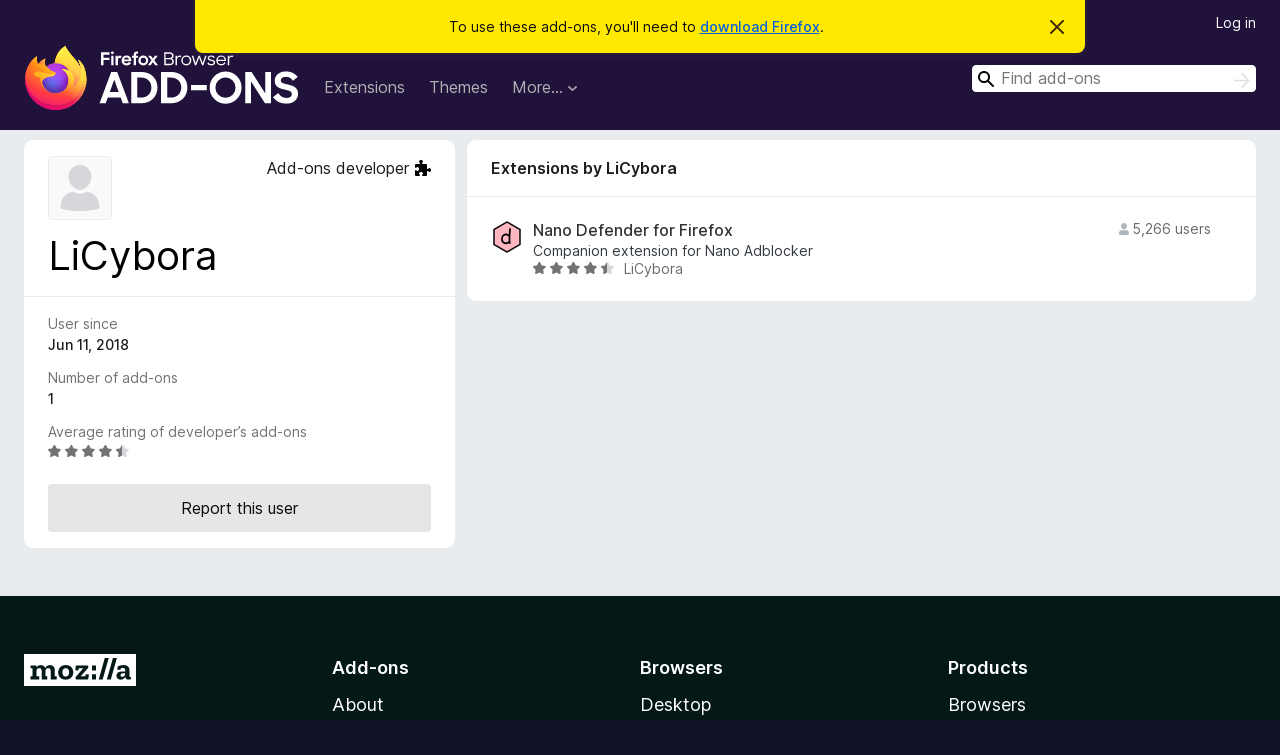

--- FILE ---
content_type: text/html; charset=utf-8
request_url: https://addons.mozilla.org/en-US/firefox/user/14089364/
body_size: 5740
content:
<!DOCTYPE html>
<html lang="en-US" dir="ltr"><head><title data-react-helmet="true">User Profile for LiCybora – Add-ons for Firefox (en-US)</title><meta charSet="utf-8"/><meta name="viewport" content="width=device-width, initial-scale=1"/><link href="/static-frontend/Inter-roman-subset-en_de_fr_ru_es_pt_pl_it.var.2ce5ad921c3602b1e5370b3c86033681.woff2" crossorigin="anonymous" rel="preload" as="font" type="font/woff2"/><link href="/static-frontend/amo-2c9b371cc4de1aad916e.css" integrity="sha512-xpIl0TE0BdHR7KIMx6yfLd2kiIdWqrmXT81oEQ2j3ierwSeZB5WzmlhM7zJEHvI5XqPZYwMlGu/Pk0f13trpzQ==" crossorigin="anonymous" rel="stylesheet" type="text/css"/><meta data-react-helmet="true" name="description" content="The profile of LiCybora, Firefox extension author. Find other extensions by LiCybora, including average ratings, tenure, and the option to report issues."/><meta data-react-helmet="true" property="og:type" content="website"/><meta data-react-helmet="true" property="og:url" content="https://addons.mozilla.org/en-US/firefox/user/14089364/"/><meta data-react-helmet="true" property="og:title" content="User Profile for LiCybora – Add-ons for Firefox (en-US)"/><meta data-react-helmet="true" property="og:locale" content="en-US"/><meta data-react-helmet="true" property="og:image" content="/static-frontend/02ea754b37fd50cca41d6aa1747a3848.png"/><meta data-react-helmet="true" property="og:description" content="The profile of LiCybora, Firefox extension author. Find other extensions by LiCybora, including average ratings, tenure, and the option to report issues."/><link rel="shortcut icon" href="/favicon.ico?v=3"/><link data-react-helmet="true" title="Firefox Add-ons" rel="search" type="application/opensearchdescription+xml" href="/en-US/firefox/opensearch.xml"/><link data-react-helmet="true" rel="canonical" href="https://addons.mozilla.org/en-US/firefox/user/14089364/"/><link data-react-helmet="true" href="https://addons.mozilla.org/en-US/firefox/user/14089364/" hrefLang="x-default" rel="alternate"/><link data-react-helmet="true" href="https://addons.mozilla.org/en-US/firefox/user/14089364/" hrefLang="en" rel="alternate"/><link data-react-helmet="true" href="https://addons.mozilla.org/es-ES/firefox/user/14089364/" hrefLang="es" rel="alternate"/><link data-react-helmet="true" href="https://addons.mozilla.org/pt-PT/firefox/user/14089364/" hrefLang="pt" rel="alternate"/><link data-react-helmet="true" href="https://addons.mozilla.org/cs/firefox/user/14089364/" hrefLang="cs" rel="alternate"/><link data-react-helmet="true" href="https://addons.mozilla.org/de/firefox/user/14089364/" hrefLang="de" rel="alternate"/><link data-react-helmet="true" href="https://addons.mozilla.org/el/firefox/user/14089364/" hrefLang="el" rel="alternate"/><link data-react-helmet="true" href="https://addons.mozilla.org/en-CA/firefox/user/14089364/" hrefLang="en-CA" rel="alternate"/><link data-react-helmet="true" href="https://addons.mozilla.org/en-GB/firefox/user/14089364/" hrefLang="en-GB" rel="alternate"/><link data-react-helmet="true" href="https://addons.mozilla.org/en-US/firefox/user/14089364/" hrefLang="en-US" rel="alternate"/><link data-react-helmet="true" href="https://addons.mozilla.org/es-AR/firefox/user/14089364/" hrefLang="es-AR" rel="alternate"/><link data-react-helmet="true" href="https://addons.mozilla.org/es-CL/firefox/user/14089364/" hrefLang="es-CL" rel="alternate"/><link data-react-helmet="true" href="https://addons.mozilla.org/es-ES/firefox/user/14089364/" hrefLang="es-ES" rel="alternate"/><link data-react-helmet="true" href="https://addons.mozilla.org/es-MX/firefox/user/14089364/" hrefLang="es-MX" rel="alternate"/><link data-react-helmet="true" href="https://addons.mozilla.org/fi/firefox/user/14089364/" hrefLang="fi" rel="alternate"/><link data-react-helmet="true" href="https://addons.mozilla.org/fr/firefox/user/14089364/" hrefLang="fr" rel="alternate"/><link data-react-helmet="true" href="https://addons.mozilla.org/fur/firefox/user/14089364/" hrefLang="fur" rel="alternate"/><link data-react-helmet="true" href="https://addons.mozilla.org/fy-NL/firefox/user/14089364/" hrefLang="fy-NL" rel="alternate"/><link data-react-helmet="true" href="https://addons.mozilla.org/he/firefox/user/14089364/" hrefLang="he" rel="alternate"/><link data-react-helmet="true" href="https://addons.mozilla.org/hr/firefox/user/14089364/" hrefLang="hr" rel="alternate"/><link data-react-helmet="true" href="https://addons.mozilla.org/hu/firefox/user/14089364/" hrefLang="hu" rel="alternate"/><link data-react-helmet="true" href="https://addons.mozilla.org/ia/firefox/user/14089364/" hrefLang="ia" rel="alternate"/><link data-react-helmet="true" href="https://addons.mozilla.org/it/firefox/user/14089364/" hrefLang="it" rel="alternate"/><link data-react-helmet="true" href="https://addons.mozilla.org/ja/firefox/user/14089364/" hrefLang="ja" rel="alternate"/><link data-react-helmet="true" href="https://addons.mozilla.org/ka/firefox/user/14089364/" hrefLang="ka" rel="alternate"/><link data-react-helmet="true" href="https://addons.mozilla.org/ko/firefox/user/14089364/" hrefLang="ko" rel="alternate"/><link data-react-helmet="true" href="https://addons.mozilla.org/nb-NO/firefox/user/14089364/" hrefLang="nb-NO" rel="alternate"/><link data-react-helmet="true" href="https://addons.mozilla.org/nl/firefox/user/14089364/" hrefLang="nl" rel="alternate"/><link data-react-helmet="true" href="https://addons.mozilla.org/nn-NO/firefox/user/14089364/" hrefLang="nn-NO" rel="alternate"/><link data-react-helmet="true" href="https://addons.mozilla.org/pl/firefox/user/14089364/" hrefLang="pl" rel="alternate"/><link data-react-helmet="true" href="https://addons.mozilla.org/pt-BR/firefox/user/14089364/" hrefLang="pt-BR" rel="alternate"/><link data-react-helmet="true" href="https://addons.mozilla.org/pt-PT/firefox/user/14089364/" hrefLang="pt-PT" rel="alternate"/><link data-react-helmet="true" href="https://addons.mozilla.org/ro/firefox/user/14089364/" hrefLang="ro" rel="alternate"/><link data-react-helmet="true" href="https://addons.mozilla.org/ru/firefox/user/14089364/" hrefLang="ru" rel="alternate"/><link data-react-helmet="true" href="https://addons.mozilla.org/sk/firefox/user/14089364/" hrefLang="sk" rel="alternate"/><link data-react-helmet="true" href="https://addons.mozilla.org/sl/firefox/user/14089364/" hrefLang="sl" rel="alternate"/><link data-react-helmet="true" href="https://addons.mozilla.org/sq/firefox/user/14089364/" hrefLang="sq" rel="alternate"/><link data-react-helmet="true" href="https://addons.mozilla.org/sv-SE/firefox/user/14089364/" hrefLang="sv-SE" rel="alternate"/><link data-react-helmet="true" href="https://addons.mozilla.org/tr/firefox/user/14089364/" hrefLang="tr" rel="alternate"/><link data-react-helmet="true" href="https://addons.mozilla.org/uk/firefox/user/14089364/" hrefLang="uk" rel="alternate"/><link data-react-helmet="true" href="https://addons.mozilla.org/vi/firefox/user/14089364/" hrefLang="vi" rel="alternate"/><link data-react-helmet="true" href="https://addons.mozilla.org/zh-CN/firefox/user/14089364/" hrefLang="zh-CN" rel="alternate"/><link data-react-helmet="true" href="https://addons.mozilla.org/zh-TW/firefox/user/14089364/" hrefLang="zh-TW" rel="alternate"/></head><body><div id="react-view"><div class="Page-amo"><header class="Header"><div class="Notice Notice-warning GetFirefoxBanner Notice-dismissible"><div class="Notice-icon"></div><div class="Notice-column"><div class="Notice-content"><p class="Notice-text"><span class="GetFirefoxBanner-content">To use these add-ons, you&#x27;ll need to <a class="Button Button--none GetFirefoxBanner-button" href="https://www.mozilla.org/firefox/download/thanks/?s=direct&amp;utm_campaign=amo-fx-cta&amp;utm_content=banner-download-button&amp;utm_medium=referral&amp;utm_source=addons.mozilla.org">download Firefox</a>.</span></p></div></div><div class="Notice-dismisser"><button class="Button Button--none Notice-dismisser-button" type="submit"><span class="Icon Icon-inline-content IconXMark Notice-dismisser-icon"><span class="visually-hidden">Dismiss this notice</span><svg class="IconXMark-svg" version="1.1" xmlns="http://www.w3.org/2000/svg" xmlns:xlink="http://www.w3.org/1999/xlink"><g class="IconXMark-path" transform="translate(-1.000000, -1.000000)" fill="#0C0C0D"><path d="M1.293,2.707 C1.03304342,2.45592553 0.928787403,2.08412211 1.02030284,1.73449268 C1.11181828,1.38486324 1.38486324,1.11181828 1.73449268,1.02030284 C2.08412211,0.928787403 2.45592553,1.03304342 2.707,1.293 L8,6.586 L13.293,1.293 C13.5440745,1.03304342 13.9158779,0.928787403 14.2655073,1.02030284 C14.6151368,1.11181828 14.8881817,1.38486324 14.9796972,1.73449268 C15.0712126,2.08412211 14.9669566,2.45592553 14.707,2.707 L9.414,8 L14.707,13.293 C15.0859722,13.6853789 15.0805524,14.3090848 14.6948186,14.6948186 C14.3090848,15.0805524 13.6853789,15.0859722 13.293,14.707 L8,9.414 L2.707,14.707 C2.31462111,15.0859722 1.69091522,15.0805524 1.30518142,14.6948186 C0.919447626,14.3090848 0.91402779,13.6853789 1.293,13.293 L6.586,8 L1.293,2.707 Z"></path></g></svg></span></button></div></div><div class="Header-wrapper"><div class="Header-content"><a class="Header-title" href="/en-US/firefox/"><span class="visually-hidden">Firefox Browser Add-ons</span></a></div><ul class="SectionLinks Header-SectionLinks"><li><a class="SectionLinks-link SectionLinks-link-extension" href="/en-US/firefox/extensions/">Extensions</a></li><li><a class="SectionLinks-link SectionLinks-link-theme" href="/en-US/firefox/themes/">Themes</a></li><li><div class="DropdownMenu SectionLinks-link SectionLinks-dropdown"><button class="DropdownMenu-button" title="More…" type="button" aria-haspopup="true"><span class="DropdownMenu-button-text">More…</span><span class="Icon Icon-inverted-caret"></span></button><ul class="DropdownMenu-items" aria-hidden="true" aria-label="submenu"><li class="DropdownMenuItem DropdownMenuItem-section SectionLinks-subheader">for Firefox</li><li class="DropdownMenuItem DropdownMenuItem-link"><a class="SectionLinks-dropdownlink" href="/en-US/firefox/language-tools/">Dictionaries &amp; Language Packs</a></li><li class="DropdownMenuItem DropdownMenuItem-section SectionLinks-subheader">Other Browser Sites</li><li class="DropdownMenuItem DropdownMenuItem-link"><a class="SectionLinks-clientApp-android" data-clientapp="android" href="/en-US/android/">Add-ons for Android</a></li></ul></div></li></ul><div class="Header-user-and-external-links"><a class="Button Button--none Header-authenticate-button Header-button Button--micro" href="#login">Log in</a></div><form action="/en-US/firefox/search/" class="SearchForm Header-search-form Header-search-form--desktop" method="GET" data-no-csrf="true" role="search"><div class="AutoSearchInput"><label class="AutoSearchInput-label visually-hidden" for="AutoSearchInput-q">Search</label><div class="AutoSearchInput-search-box"><span class="Icon Icon-magnifying-glass AutoSearchInput-icon-magnifying-glass"></span><div role="combobox" aria-haspopup="listbox" aria-owns="react-autowhatever-1" aria-expanded="false"><input type="search" autoComplete="off" aria-autocomplete="list" aria-controls="react-autowhatever-1" class="AutoSearchInput-query" id="AutoSearchInput-q" maxLength="100" minLength="2" name="q" placeholder="Find add-ons" value=""/><div id="react-autowhatever-1" role="listbox"></div></div><button class="AutoSearchInput-submit-button" type="submit"><span class="visually-hidden">Search</span><span class="Icon Icon-arrow"></span></button></div></div></form></div></header><div class="Page-content"><div class="Page Page-not-homepage"><div class="AppBanner"></div><div class="UserProfile"><div class="UserProfile-wrapper"><section class="Card UserProfile-user-info Card--no-footer"><header class="Card-header"><div class="Card-header-text"><div class="UserProfile-header"><div class="UserAvatar UserProfile-avatar"><span class="Icon Icon-anonymous-user"></span></div><div class="UserProfile-tags"><p class="UserProfile-developer">Add-ons developer<span class="Icon Icon-developer"></span></p></div><h1 class="UserProfile-name">LiCybora</h1></div></div></header><div class="Card-contents"><dl class="DefinitionList UserProfile-dl"><div><dt class="Definition-dt">User since</dt><dd class="Definition-dd UserProfile-user-since">Jun 11, 2018</dd></div><div><dt class="Definition-dt">Number of add-ons</dt><dd class="Definition-dd UserProfile-number-of-addons">1</dd></div><div><dt class="Definition-dt">Average rating of developer’s add-ons</dt><dd class="Definition-dd UserProfile-rating-average"><div class="Rating Rating--small" title="Rated 4.6 out of 5"><div class="Rating-star Rating-rating-1 Rating-selected-star" title="Rated 4.6 out of 5"></div><div class="Rating-star Rating-rating-2 Rating-selected-star" title="Rated 4.6 out of 5"></div><div class="Rating-star Rating-rating-3 Rating-selected-star" title="Rated 4.6 out of 5"></div><div class="Rating-star Rating-rating-4 Rating-selected-star" title="Rated 4.6 out of 5"></div><div class="Rating-star Rating-rating-5 Rating-half-star" title="Rated 4.6 out of 5"></div><span class="visually-hidden">Rated 4.6 out of 5</span></div></dd></div></dl><div class="ReportUserAbuse UserProfile-abuse-button"><a class="Button Button--neutral ReportUserAbuse-show-more Button--puffy" href="/en-US/firefox/feedback/user/14089364/">Report this user</a></div></div></section><div class="UserProfile-addons-and-reviews"><section class="Card CardList AddonsCard AddonsByAuthorsCard AddonsCard--vertical Card--no-footer"><header class="Card-header"><div class="Card-header-text">Extensions by LiCybora</div></header><div class="Card-contents"><ul class="AddonsCard-list"><li class="SearchResult"><div class="SearchResult-wrapper"><div class="SearchResult-result"><div class="SearchResult-icon-wrapper"><img class="SearchResult-icon SearchResult-icon--loading" src="/static-frontend/1b2fb62f37f1c1e59208f4993714d166.svg" alt=""/></div><div class="SearchResult-contents"><h2 class="SearchResult-name"><span class="LoadingText LoadingText--delay-1 LoadingText--width-100" role="alert" aria-busy="true"></span></h2><p class="SearchResult-summary"><span class="LoadingText LoadingText--delay-2 LoadingText--width-80" role="alert" aria-busy="true"></span></p><div class="SearchResult-metadata"><div class="SearchResult-rating"><div class="Rating Rating--small" title="There are no ratings yet"><div class="Rating-star Rating-rating-1" title="There are no ratings yet"></div><div class="Rating-star Rating-rating-2" title="There are no ratings yet"></div><div class="Rating-star Rating-rating-3" title="There are no ratings yet"></div><div class="Rating-star Rating-rating-4" title="There are no ratings yet"></div><div class="Rating-star Rating-rating-5" title="There are no ratings yet"></div><span class="visually-hidden">There are no ratings yet</span></div></div><h3 class="SearchResult-author SearchResult--meta-section"><span class="LoadingText LoadingText--delay-1 LoadingText--width-60" role="alert" aria-busy="true"></span></h3></div></div><h3 class="SearchResult-users SearchResult--meta-section"><span class="Icon Icon-user-fill SearchResult-users-icon"></span><span class="SearchResult-users-text"><span class="LoadingText LoadingText--delay-1 LoadingText--width-80" role="alert" aria-busy="true"></span></span></h3></div></div></li><li class="SearchResult"><div class="SearchResult-wrapper"><div class="SearchResult-result"><div class="SearchResult-icon-wrapper"><img class="SearchResult-icon SearchResult-icon--loading" src="/static-frontend/1b2fb62f37f1c1e59208f4993714d166.svg" alt=""/></div><div class="SearchResult-contents"><h2 class="SearchResult-name"><span class="LoadingText LoadingText--delay-3 LoadingText--width-60" role="alert" aria-busy="true"></span></h2><p class="SearchResult-summary"><span class="LoadingText LoadingText--delay-3 LoadingText--width-80" role="alert" aria-busy="true"></span></p><div class="SearchResult-metadata"><div class="SearchResult-rating"><div class="Rating Rating--small" title="There are no ratings yet"><div class="Rating-star Rating-rating-1" title="There are no ratings yet"></div><div class="Rating-star Rating-rating-2" title="There are no ratings yet"></div><div class="Rating-star Rating-rating-3" title="There are no ratings yet"></div><div class="Rating-star Rating-rating-4" title="There are no ratings yet"></div><div class="Rating-star Rating-rating-5" title="There are no ratings yet"></div><span class="visually-hidden">There are no ratings yet</span></div></div><h3 class="SearchResult-author SearchResult--meta-section"><span class="LoadingText LoadingText--delay-1 LoadingText--width-20" role="alert" aria-busy="true"></span></h3></div></div><h3 class="SearchResult-users SearchResult--meta-section"><span class="Icon Icon-user-fill SearchResult-users-icon"></span><span class="SearchResult-users-text"><span class="LoadingText LoadingText--delay-3 LoadingText--width-80" role="alert" aria-busy="true"></span></span></h3></div></div></li><li class="SearchResult"><div class="SearchResult-wrapper"><div class="SearchResult-result"><div class="SearchResult-icon-wrapper"><img class="SearchResult-icon SearchResult-icon--loading" src="/static-frontend/1b2fb62f37f1c1e59208f4993714d166.svg" alt=""/></div><div class="SearchResult-contents"><h2 class="SearchResult-name"><span class="LoadingText LoadingText--delay-3 LoadingText--width-80" role="alert" aria-busy="true"></span></h2><p class="SearchResult-summary"><span class="LoadingText LoadingText--delay-2 LoadingText--width-100" role="alert" aria-busy="true"></span></p><div class="SearchResult-metadata"><div class="SearchResult-rating"><div class="Rating Rating--small" title="There are no ratings yet"><div class="Rating-star Rating-rating-1" title="There are no ratings yet"></div><div class="Rating-star Rating-rating-2" title="There are no ratings yet"></div><div class="Rating-star Rating-rating-3" title="There are no ratings yet"></div><div class="Rating-star Rating-rating-4" title="There are no ratings yet"></div><div class="Rating-star Rating-rating-5" title="There are no ratings yet"></div><span class="visually-hidden">There are no ratings yet</span></div></div><h3 class="SearchResult-author SearchResult--meta-section"><span class="LoadingText LoadingText--delay-1 LoadingText--width-80" role="alert" aria-busy="true"></span></h3></div></div><h3 class="SearchResult-users SearchResult--meta-section"><span class="Icon Icon-user-fill SearchResult-users-icon"></span><span class="SearchResult-users-text"><span class="LoadingText LoadingText--delay-2 LoadingText--width-80" role="alert" aria-busy="true"></span></span></h3></div></div></li><li class="SearchResult"><div class="SearchResult-wrapper"><div class="SearchResult-result"><div class="SearchResult-icon-wrapper"><img class="SearchResult-icon SearchResult-icon--loading" src="/static-frontend/1b2fb62f37f1c1e59208f4993714d166.svg" alt=""/></div><div class="SearchResult-contents"><h2 class="SearchResult-name"><span class="LoadingText LoadingText--delay-1 LoadingText--width-80" role="alert" aria-busy="true"></span></h2><p class="SearchResult-summary"><span class="LoadingText LoadingText--delay-2 LoadingText--width-20" role="alert" aria-busy="true"></span></p><div class="SearchResult-metadata"><div class="SearchResult-rating"><div class="Rating Rating--small" title="There are no ratings yet"><div class="Rating-star Rating-rating-1" title="There are no ratings yet"></div><div class="Rating-star Rating-rating-2" title="There are no ratings yet"></div><div class="Rating-star Rating-rating-3" title="There are no ratings yet"></div><div class="Rating-star Rating-rating-4" title="There are no ratings yet"></div><div class="Rating-star Rating-rating-5" title="There are no ratings yet"></div><span class="visually-hidden">There are no ratings yet</span></div></div><h3 class="SearchResult-author SearchResult--meta-section"><span class="LoadingText LoadingText--delay-2 LoadingText--width-20" role="alert" aria-busy="true"></span></h3></div></div><h3 class="SearchResult-users SearchResult--meta-section"><span class="Icon Icon-user-fill SearchResult-users-icon"></span><span class="SearchResult-users-text"><span class="LoadingText LoadingText--delay-1 LoadingText--width-80" role="alert" aria-busy="true"></span></span></h3></div></div></li><li class="SearchResult"><div class="SearchResult-wrapper"><div class="SearchResult-result"><div class="SearchResult-icon-wrapper"><img class="SearchResult-icon SearchResult-icon--loading" src="/static-frontend/1b2fb62f37f1c1e59208f4993714d166.svg" alt=""/></div><div class="SearchResult-contents"><h2 class="SearchResult-name"><span class="LoadingText LoadingText--delay-3 LoadingText--width-100" role="alert" aria-busy="true"></span></h2><p class="SearchResult-summary"><span class="LoadingText LoadingText--delay-1 LoadingText--width-60" role="alert" aria-busy="true"></span></p><div class="SearchResult-metadata"><div class="SearchResult-rating"><div class="Rating Rating--small" title="There are no ratings yet"><div class="Rating-star Rating-rating-1" title="There are no ratings yet"></div><div class="Rating-star Rating-rating-2" title="There are no ratings yet"></div><div class="Rating-star Rating-rating-3" title="There are no ratings yet"></div><div class="Rating-star Rating-rating-4" title="There are no ratings yet"></div><div class="Rating-star Rating-rating-5" title="There are no ratings yet"></div><span class="visually-hidden">There are no ratings yet</span></div></div><h3 class="SearchResult-author SearchResult--meta-section"><span class="LoadingText LoadingText--delay-1 LoadingText--width-80" role="alert" aria-busy="true"></span></h3></div></div><h3 class="SearchResult-users SearchResult--meta-section"><span class="Icon Icon-user-fill SearchResult-users-icon"></span><span class="SearchResult-users-text"><span class="LoadingText LoadingText--delay-1 LoadingText--width-80" role="alert" aria-busy="true"></span></span></h3></div></div></li><li class="SearchResult"><div class="SearchResult-wrapper"><div class="SearchResult-result"><div class="SearchResult-icon-wrapper"><img class="SearchResult-icon SearchResult-icon--loading" src="/static-frontend/1b2fb62f37f1c1e59208f4993714d166.svg" alt=""/></div><div class="SearchResult-contents"><h2 class="SearchResult-name"><span class="LoadingText LoadingText--delay-2 LoadingText--width-40" role="alert" aria-busy="true"></span></h2><p class="SearchResult-summary"><span class="LoadingText LoadingText--delay-1 LoadingText--width-100" role="alert" aria-busy="true"></span></p><div class="SearchResult-metadata"><div class="SearchResult-rating"><div class="Rating Rating--small" title="There are no ratings yet"><div class="Rating-star Rating-rating-1" title="There are no ratings yet"></div><div class="Rating-star Rating-rating-2" title="There are no ratings yet"></div><div class="Rating-star Rating-rating-3" title="There are no ratings yet"></div><div class="Rating-star Rating-rating-4" title="There are no ratings yet"></div><div class="Rating-star Rating-rating-5" title="There are no ratings yet"></div><span class="visually-hidden">There are no ratings yet</span></div></div><h3 class="SearchResult-author SearchResult--meta-section"><span class="LoadingText LoadingText--delay-3 LoadingText--width-40" role="alert" aria-busy="true"></span></h3></div></div><h3 class="SearchResult-users SearchResult--meta-section"><span class="Icon Icon-user-fill SearchResult-users-icon"></span><span class="SearchResult-users-text"><span class="LoadingText LoadingText--delay-3 LoadingText--width-80" role="alert" aria-busy="true"></span></span></h3></div></div></li><li class="SearchResult"><div class="SearchResult-wrapper"><div class="SearchResult-result"><div class="SearchResult-icon-wrapper"><img class="SearchResult-icon SearchResult-icon--loading" src="/static-frontend/1b2fb62f37f1c1e59208f4993714d166.svg" alt=""/></div><div class="SearchResult-contents"><h2 class="SearchResult-name"><span class="LoadingText LoadingText--delay-3 LoadingText--width-80" role="alert" aria-busy="true"></span></h2><p class="SearchResult-summary"><span class="LoadingText LoadingText--delay-3 LoadingText--width-40" role="alert" aria-busy="true"></span></p><div class="SearchResult-metadata"><div class="SearchResult-rating"><div class="Rating Rating--small" title="There are no ratings yet"><div class="Rating-star Rating-rating-1" title="There are no ratings yet"></div><div class="Rating-star Rating-rating-2" title="There are no ratings yet"></div><div class="Rating-star Rating-rating-3" title="There are no ratings yet"></div><div class="Rating-star Rating-rating-4" title="There are no ratings yet"></div><div class="Rating-star Rating-rating-5" title="There are no ratings yet"></div><span class="visually-hidden">There are no ratings yet</span></div></div><h3 class="SearchResult-author SearchResult--meta-section"><span class="LoadingText LoadingText--delay-2 LoadingText--width-80" role="alert" aria-busy="true"></span></h3></div></div><h3 class="SearchResult-users SearchResult--meta-section"><span class="Icon Icon-user-fill SearchResult-users-icon"></span><span class="SearchResult-users-text"><span class="LoadingText LoadingText--delay-1 LoadingText--width-80" role="alert" aria-busy="true"></span></span></h3></div></div></li><li class="SearchResult"><div class="SearchResult-wrapper"><div class="SearchResult-result"><div class="SearchResult-icon-wrapper"><img class="SearchResult-icon SearchResult-icon--loading" src="/static-frontend/1b2fb62f37f1c1e59208f4993714d166.svg" alt=""/></div><div class="SearchResult-contents"><h2 class="SearchResult-name"><span class="LoadingText LoadingText--delay-1 LoadingText--width-80" role="alert" aria-busy="true"></span></h2><p class="SearchResult-summary"><span class="LoadingText LoadingText--delay-1 LoadingText--width-60" role="alert" aria-busy="true"></span></p><div class="SearchResult-metadata"><div class="SearchResult-rating"><div class="Rating Rating--small" title="There are no ratings yet"><div class="Rating-star Rating-rating-1" title="There are no ratings yet"></div><div class="Rating-star Rating-rating-2" title="There are no ratings yet"></div><div class="Rating-star Rating-rating-3" title="There are no ratings yet"></div><div class="Rating-star Rating-rating-4" title="There are no ratings yet"></div><div class="Rating-star Rating-rating-5" title="There are no ratings yet"></div><span class="visually-hidden">There are no ratings yet</span></div></div><h3 class="SearchResult-author SearchResult--meta-section"><span class="LoadingText LoadingText--delay-1 LoadingText--width-40" role="alert" aria-busy="true"></span></h3></div></div><h3 class="SearchResult-users SearchResult--meta-section"><span class="Icon Icon-user-fill SearchResult-users-icon"></span><span class="SearchResult-users-text"><span class="LoadingText LoadingText--delay-1 LoadingText--width-80" role="alert" aria-busy="true"></span></span></h3></div></div></li><li class="SearchResult"><div class="SearchResult-wrapper"><div class="SearchResult-result"><div class="SearchResult-icon-wrapper"><img class="SearchResult-icon SearchResult-icon--loading" src="/static-frontend/1b2fb62f37f1c1e59208f4993714d166.svg" alt=""/></div><div class="SearchResult-contents"><h2 class="SearchResult-name"><span class="LoadingText LoadingText--delay-1 LoadingText--width-20" role="alert" aria-busy="true"></span></h2><p class="SearchResult-summary"><span class="LoadingText LoadingText--delay-2 LoadingText--width-40" role="alert" aria-busy="true"></span></p><div class="SearchResult-metadata"><div class="SearchResult-rating"><div class="Rating Rating--small" title="There are no ratings yet"><div class="Rating-star Rating-rating-1" title="There are no ratings yet"></div><div class="Rating-star Rating-rating-2" title="There are no ratings yet"></div><div class="Rating-star Rating-rating-3" title="There are no ratings yet"></div><div class="Rating-star Rating-rating-4" title="There are no ratings yet"></div><div class="Rating-star Rating-rating-5" title="There are no ratings yet"></div><span class="visually-hidden">There are no ratings yet</span></div></div><h3 class="SearchResult-author SearchResult--meta-section"><span class="LoadingText LoadingText--delay-2 LoadingText--width-40" role="alert" aria-busy="true"></span></h3></div></div><h3 class="SearchResult-users SearchResult--meta-section"><span class="Icon Icon-user-fill SearchResult-users-icon"></span><span class="SearchResult-users-text"><span class="LoadingText LoadingText--delay-3 LoadingText--width-80" role="alert" aria-busy="true"></span></span></h3></div></div></li><li class="SearchResult"><div class="SearchResult-wrapper"><div class="SearchResult-result"><div class="SearchResult-icon-wrapper"><img class="SearchResult-icon SearchResult-icon--loading" src="/static-frontend/1b2fb62f37f1c1e59208f4993714d166.svg" alt=""/></div><div class="SearchResult-contents"><h2 class="SearchResult-name"><span class="LoadingText LoadingText--delay-2 LoadingText--width-60" role="alert" aria-busy="true"></span></h2><p class="SearchResult-summary"><span class="LoadingText LoadingText--delay-3 LoadingText--width-40" role="alert" aria-busy="true"></span></p><div class="SearchResult-metadata"><div class="SearchResult-rating"><div class="Rating Rating--small" title="There are no ratings yet"><div class="Rating-star Rating-rating-1" title="There are no ratings yet"></div><div class="Rating-star Rating-rating-2" title="There are no ratings yet"></div><div class="Rating-star Rating-rating-3" title="There are no ratings yet"></div><div class="Rating-star Rating-rating-4" title="There are no ratings yet"></div><div class="Rating-star Rating-rating-5" title="There are no ratings yet"></div><span class="visually-hidden">There are no ratings yet</span></div></div><h3 class="SearchResult-author SearchResult--meta-section"><span class="LoadingText LoadingText--delay-2 LoadingText--width-20" role="alert" aria-busy="true"></span></h3></div></div><h3 class="SearchResult-users SearchResult--meta-section"><span class="Icon Icon-user-fill SearchResult-users-icon"></span><span class="SearchResult-users-text"><span class="LoadingText LoadingText--delay-3 LoadingText--width-80" role="alert" aria-busy="true"></span></span></h3></div></div></li></ul></div></section><section class="Card CardList AddonsCard AddonsByAuthorsCard AddonsByAuthorsCard--theme AddonsCard--horizontal Card--no-footer"><header class="Card-header"><div class="Card-header-text">Themes by LiCybora</div></header><div class="Card-contents"><ul class="AddonsCard-list"><li class="SearchResult"><div class="SearchResult-wrapper"><div class="SearchResult-result"><div class="SearchResult-icon-wrapper"><img class="SearchResult-icon SearchResult-icon--loading" src="/static-frontend/1b2fb62f37f1c1e59208f4993714d166.svg" alt=""/></div><div class="SearchResult-contents"><h2 class="SearchResult-name"><span class="LoadingText LoadingText--delay-1 LoadingText--width-60" role="alert" aria-busy="true"></span></h2><p class="SearchResult-summary"><span class="LoadingText LoadingText--delay-2 LoadingText--width-20" role="alert" aria-busy="true"></span></p><div class="SearchResult-metadata"><div class="SearchResult-rating"><div class="Rating Rating--small" title="There are no ratings yet"><div class="Rating-star Rating-rating-1" title="There are no ratings yet"></div><div class="Rating-star Rating-rating-2" title="There are no ratings yet"></div><div class="Rating-star Rating-rating-3" title="There are no ratings yet"></div><div class="Rating-star Rating-rating-4" title="There are no ratings yet"></div><div class="Rating-star Rating-rating-5" title="There are no ratings yet"></div><span class="visually-hidden">There are no ratings yet</span></div></div><h3 class="SearchResult-author SearchResult--meta-section"><span class="LoadingText LoadingText--delay-1 LoadingText--width-40" role="alert" aria-busy="true"></span></h3></div></div><h3 class="SearchResult-users SearchResult--meta-section"><span class="Icon Icon-user-fill SearchResult-users-icon"></span><span class="SearchResult-users-text"><span class="LoadingText LoadingText--delay-3 LoadingText--width-80" role="alert" aria-busy="true"></span></span></h3></div></div></li><li class="SearchResult"><div class="SearchResult-wrapper"><div class="SearchResult-result"><div class="SearchResult-icon-wrapper"><img class="SearchResult-icon SearchResult-icon--loading" src="/static-frontend/1b2fb62f37f1c1e59208f4993714d166.svg" alt=""/></div><div class="SearchResult-contents"><h2 class="SearchResult-name"><span class="LoadingText LoadingText--delay-1 LoadingText--width-80" role="alert" aria-busy="true"></span></h2><p class="SearchResult-summary"><span class="LoadingText LoadingText--delay-2 LoadingText--width-40" role="alert" aria-busy="true"></span></p><div class="SearchResult-metadata"><div class="SearchResult-rating"><div class="Rating Rating--small" title="There are no ratings yet"><div class="Rating-star Rating-rating-1" title="There are no ratings yet"></div><div class="Rating-star Rating-rating-2" title="There are no ratings yet"></div><div class="Rating-star Rating-rating-3" title="There are no ratings yet"></div><div class="Rating-star Rating-rating-4" title="There are no ratings yet"></div><div class="Rating-star Rating-rating-5" title="There are no ratings yet"></div><span class="visually-hidden">There are no ratings yet</span></div></div><h3 class="SearchResult-author SearchResult--meta-section"><span class="LoadingText LoadingText--delay-1 LoadingText--width-20" role="alert" aria-busy="true"></span></h3></div></div><h3 class="SearchResult-users SearchResult--meta-section"><span class="Icon Icon-user-fill SearchResult-users-icon"></span><span class="SearchResult-users-text"><span class="LoadingText LoadingText--delay-1 LoadingText--width-80" role="alert" aria-busy="true"></span></span></h3></div></div></li><li class="SearchResult"><div class="SearchResult-wrapper"><div class="SearchResult-result"><div class="SearchResult-icon-wrapper"><img class="SearchResult-icon SearchResult-icon--loading" src="/static-frontend/1b2fb62f37f1c1e59208f4993714d166.svg" alt=""/></div><div class="SearchResult-contents"><h2 class="SearchResult-name"><span class="LoadingText LoadingText--delay-1 LoadingText--width-20" role="alert" aria-busy="true"></span></h2><p class="SearchResult-summary"><span class="LoadingText LoadingText--delay-3 LoadingText--width-80" role="alert" aria-busy="true"></span></p><div class="SearchResult-metadata"><div class="SearchResult-rating"><div class="Rating Rating--small" title="There are no ratings yet"><div class="Rating-star Rating-rating-1" title="There are no ratings yet"></div><div class="Rating-star Rating-rating-2" title="There are no ratings yet"></div><div class="Rating-star Rating-rating-3" title="There are no ratings yet"></div><div class="Rating-star Rating-rating-4" title="There are no ratings yet"></div><div class="Rating-star Rating-rating-5" title="There are no ratings yet"></div><span class="visually-hidden">There are no ratings yet</span></div></div><h3 class="SearchResult-author SearchResult--meta-section"><span class="LoadingText LoadingText--delay-1 LoadingText--width-100" role="alert" aria-busy="true"></span></h3></div></div><h3 class="SearchResult-users SearchResult--meta-section"><span class="Icon Icon-user-fill SearchResult-users-icon"></span><span class="SearchResult-users-text"><span class="LoadingText LoadingText--delay-1 LoadingText--width-80" role="alert" aria-busy="true"></span></span></h3></div></div></li><li class="SearchResult"><div class="SearchResult-wrapper"><div class="SearchResult-result"><div class="SearchResult-icon-wrapper"><img class="SearchResult-icon SearchResult-icon--loading" src="/static-frontend/1b2fb62f37f1c1e59208f4993714d166.svg" alt=""/></div><div class="SearchResult-contents"><h2 class="SearchResult-name"><span class="LoadingText LoadingText--delay-3 LoadingText--width-80" role="alert" aria-busy="true"></span></h2><p class="SearchResult-summary"><span class="LoadingText LoadingText--delay-1 LoadingText--width-100" role="alert" aria-busy="true"></span></p><div class="SearchResult-metadata"><div class="SearchResult-rating"><div class="Rating Rating--small" title="There are no ratings yet"><div class="Rating-star Rating-rating-1" title="There are no ratings yet"></div><div class="Rating-star Rating-rating-2" title="There are no ratings yet"></div><div class="Rating-star Rating-rating-3" title="There are no ratings yet"></div><div class="Rating-star Rating-rating-4" title="There are no ratings yet"></div><div class="Rating-star Rating-rating-5" title="There are no ratings yet"></div><span class="visually-hidden">There are no ratings yet</span></div></div><h3 class="SearchResult-author SearchResult--meta-section"><span class="LoadingText LoadingText--delay-2 LoadingText--width-100" role="alert" aria-busy="true"></span></h3></div></div><h3 class="SearchResult-users SearchResult--meta-section"><span class="Icon Icon-user-fill SearchResult-users-icon"></span><span class="SearchResult-users-text"><span class="LoadingText LoadingText--delay-1 LoadingText--width-80" role="alert" aria-busy="true"></span></span></h3></div></div></li><li class="SearchResult"><div class="SearchResult-wrapper"><div class="SearchResult-result"><div class="SearchResult-icon-wrapper"><img class="SearchResult-icon SearchResult-icon--loading" src="/static-frontend/1b2fb62f37f1c1e59208f4993714d166.svg" alt=""/></div><div class="SearchResult-contents"><h2 class="SearchResult-name"><span class="LoadingText LoadingText--delay-3 LoadingText--width-20" role="alert" aria-busy="true"></span></h2><p class="SearchResult-summary"><span class="LoadingText LoadingText--delay-1 LoadingText--width-20" role="alert" aria-busy="true"></span></p><div class="SearchResult-metadata"><div class="SearchResult-rating"><div class="Rating Rating--small" title="There are no ratings yet"><div class="Rating-star Rating-rating-1" title="There are no ratings yet"></div><div class="Rating-star Rating-rating-2" title="There are no ratings yet"></div><div class="Rating-star Rating-rating-3" title="There are no ratings yet"></div><div class="Rating-star Rating-rating-4" title="There are no ratings yet"></div><div class="Rating-star Rating-rating-5" title="There are no ratings yet"></div><span class="visually-hidden">There are no ratings yet</span></div></div><h3 class="SearchResult-author SearchResult--meta-section"><span class="LoadingText LoadingText--delay-3 LoadingText--width-20" role="alert" aria-busy="true"></span></h3></div></div><h3 class="SearchResult-users SearchResult--meta-section"><span class="Icon Icon-user-fill SearchResult-users-icon"></span><span class="SearchResult-users-text"><span class="LoadingText LoadingText--delay-2 LoadingText--width-80" role="alert" aria-busy="true"></span></span></h3></div></div></li><li class="SearchResult"><div class="SearchResult-wrapper"><div class="SearchResult-result"><div class="SearchResult-icon-wrapper"><img class="SearchResult-icon SearchResult-icon--loading" src="/static-frontend/1b2fb62f37f1c1e59208f4993714d166.svg" alt=""/></div><div class="SearchResult-contents"><h2 class="SearchResult-name"><span class="LoadingText LoadingText--delay-2 LoadingText--width-40" role="alert" aria-busy="true"></span></h2><p class="SearchResult-summary"><span class="LoadingText LoadingText--delay-1 LoadingText--width-100" role="alert" aria-busy="true"></span></p><div class="SearchResult-metadata"><div class="SearchResult-rating"><div class="Rating Rating--small" title="There are no ratings yet"><div class="Rating-star Rating-rating-1" title="There are no ratings yet"></div><div class="Rating-star Rating-rating-2" title="There are no ratings yet"></div><div class="Rating-star Rating-rating-3" title="There are no ratings yet"></div><div class="Rating-star Rating-rating-4" title="There are no ratings yet"></div><div class="Rating-star Rating-rating-5" title="There are no ratings yet"></div><span class="visually-hidden">There are no ratings yet</span></div></div><h3 class="SearchResult-author SearchResult--meta-section"><span class="LoadingText LoadingText--delay-1 LoadingText--width-80" role="alert" aria-busy="true"></span></h3></div></div><h3 class="SearchResult-users SearchResult--meta-section"><span class="Icon Icon-user-fill SearchResult-users-icon"></span><span class="SearchResult-users-text"><span class="LoadingText LoadingText--delay-2 LoadingText--width-80" role="alert" aria-busy="true"></span></span></h3></div></div></li><li class="SearchResult"><div class="SearchResult-wrapper"><div class="SearchResult-result"><div class="SearchResult-icon-wrapper"><img class="SearchResult-icon SearchResult-icon--loading" src="/static-frontend/1b2fb62f37f1c1e59208f4993714d166.svg" alt=""/></div><div class="SearchResult-contents"><h2 class="SearchResult-name"><span class="LoadingText LoadingText--delay-3 LoadingText--width-60" role="alert" aria-busy="true"></span></h2><p class="SearchResult-summary"><span class="LoadingText LoadingText--delay-3 LoadingText--width-60" role="alert" aria-busy="true"></span></p><div class="SearchResult-metadata"><div class="SearchResult-rating"><div class="Rating Rating--small" title="There are no ratings yet"><div class="Rating-star Rating-rating-1" title="There are no ratings yet"></div><div class="Rating-star Rating-rating-2" title="There are no ratings yet"></div><div class="Rating-star Rating-rating-3" title="There are no ratings yet"></div><div class="Rating-star Rating-rating-4" title="There are no ratings yet"></div><div class="Rating-star Rating-rating-5" title="There are no ratings yet"></div><span class="visually-hidden">There are no ratings yet</span></div></div><h3 class="SearchResult-author SearchResult--meta-section"><span class="LoadingText LoadingText--delay-2 LoadingText--width-20" role="alert" aria-busy="true"></span></h3></div></div><h3 class="SearchResult-users SearchResult--meta-section"><span class="Icon Icon-user-fill SearchResult-users-icon"></span><span class="SearchResult-users-text"><span class="LoadingText LoadingText--delay-1 LoadingText--width-80" role="alert" aria-busy="true"></span></span></h3></div></div></li><li class="SearchResult"><div class="SearchResult-wrapper"><div class="SearchResult-result"><div class="SearchResult-icon-wrapper"><img class="SearchResult-icon SearchResult-icon--loading" src="/static-frontend/1b2fb62f37f1c1e59208f4993714d166.svg" alt=""/></div><div class="SearchResult-contents"><h2 class="SearchResult-name"><span class="LoadingText LoadingText--delay-3 LoadingText--width-100" role="alert" aria-busy="true"></span></h2><p class="SearchResult-summary"><span class="LoadingText LoadingText--delay-3 LoadingText--width-40" role="alert" aria-busy="true"></span></p><div class="SearchResult-metadata"><div class="SearchResult-rating"><div class="Rating Rating--small" title="There are no ratings yet"><div class="Rating-star Rating-rating-1" title="There are no ratings yet"></div><div class="Rating-star Rating-rating-2" title="There are no ratings yet"></div><div class="Rating-star Rating-rating-3" title="There are no ratings yet"></div><div class="Rating-star Rating-rating-4" title="There are no ratings yet"></div><div class="Rating-star Rating-rating-5" title="There are no ratings yet"></div><span class="visually-hidden">There are no ratings yet</span></div></div><h3 class="SearchResult-author SearchResult--meta-section"><span class="LoadingText LoadingText--delay-1 LoadingText--width-80" role="alert" aria-busy="true"></span></h3></div></div><h3 class="SearchResult-users SearchResult--meta-section"><span class="Icon Icon-user-fill SearchResult-users-icon"></span><span class="SearchResult-users-text"><span class="LoadingText LoadingText--delay-1 LoadingText--width-80" role="alert" aria-busy="true"></span></span></h3></div></div></li><li class="SearchResult"><div class="SearchResult-wrapper"><div class="SearchResult-result"><div class="SearchResult-icon-wrapper"><img class="SearchResult-icon SearchResult-icon--loading" src="/static-frontend/1b2fb62f37f1c1e59208f4993714d166.svg" alt=""/></div><div class="SearchResult-contents"><h2 class="SearchResult-name"><span class="LoadingText LoadingText--delay-3 LoadingText--width-60" role="alert" aria-busy="true"></span></h2><p class="SearchResult-summary"><span class="LoadingText LoadingText--delay-1 LoadingText--width-20" role="alert" aria-busy="true"></span></p><div class="SearchResult-metadata"><div class="SearchResult-rating"><div class="Rating Rating--small" title="There are no ratings yet"><div class="Rating-star Rating-rating-1" title="There are no ratings yet"></div><div class="Rating-star Rating-rating-2" title="There are no ratings yet"></div><div class="Rating-star Rating-rating-3" title="There are no ratings yet"></div><div class="Rating-star Rating-rating-4" title="There are no ratings yet"></div><div class="Rating-star Rating-rating-5" title="There are no ratings yet"></div><span class="visually-hidden">There are no ratings yet</span></div></div><h3 class="SearchResult-author SearchResult--meta-section"><span class="LoadingText LoadingText--delay-3 LoadingText--width-40" role="alert" aria-busy="true"></span></h3></div></div><h3 class="SearchResult-users SearchResult--meta-section"><span class="Icon Icon-user-fill SearchResult-users-icon"></span><span class="SearchResult-users-text"><span class="LoadingText LoadingText--delay-1 LoadingText--width-80" role="alert" aria-busy="true"></span></span></h3></div></div></li><li class="SearchResult"><div class="SearchResult-wrapper"><div class="SearchResult-result"><div class="SearchResult-icon-wrapper"><img class="SearchResult-icon SearchResult-icon--loading" src="/static-frontend/1b2fb62f37f1c1e59208f4993714d166.svg" alt=""/></div><div class="SearchResult-contents"><h2 class="SearchResult-name"><span class="LoadingText LoadingText--delay-1 LoadingText--width-80" role="alert" aria-busy="true"></span></h2><p class="SearchResult-summary"><span class="LoadingText LoadingText--delay-2 LoadingText--width-80" role="alert" aria-busy="true"></span></p><div class="SearchResult-metadata"><div class="SearchResult-rating"><div class="Rating Rating--small" title="There are no ratings yet"><div class="Rating-star Rating-rating-1" title="There are no ratings yet"></div><div class="Rating-star Rating-rating-2" title="There are no ratings yet"></div><div class="Rating-star Rating-rating-3" title="There are no ratings yet"></div><div class="Rating-star Rating-rating-4" title="There are no ratings yet"></div><div class="Rating-star Rating-rating-5" title="There are no ratings yet"></div><span class="visually-hidden">There are no ratings yet</span></div></div><h3 class="SearchResult-author SearchResult--meta-section"><span class="LoadingText LoadingText--delay-3 LoadingText--width-80" role="alert" aria-busy="true"></span></h3></div></div><h3 class="SearchResult-users SearchResult--meta-section"><span class="Icon Icon-user-fill SearchResult-users-icon"></span><span class="SearchResult-users-text"><span class="LoadingText LoadingText--delay-2 LoadingText--width-80" role="alert" aria-busy="true"></span></span></h3></div></div></li><li class="SearchResult"><div class="SearchResult-wrapper"><div class="SearchResult-result"><div class="SearchResult-icon-wrapper"><img class="SearchResult-icon SearchResult-icon--loading" src="/static-frontend/1b2fb62f37f1c1e59208f4993714d166.svg" alt=""/></div><div class="SearchResult-contents"><h2 class="SearchResult-name"><span class="LoadingText LoadingText--delay-1 LoadingText--width-20" role="alert" aria-busy="true"></span></h2><p class="SearchResult-summary"><span class="LoadingText LoadingText--delay-1 LoadingText--width-80" role="alert" aria-busy="true"></span></p><div class="SearchResult-metadata"><div class="SearchResult-rating"><div class="Rating Rating--small" title="There are no ratings yet"><div class="Rating-star Rating-rating-1" title="There are no ratings yet"></div><div class="Rating-star Rating-rating-2" title="There are no ratings yet"></div><div class="Rating-star Rating-rating-3" title="There are no ratings yet"></div><div class="Rating-star Rating-rating-4" title="There are no ratings yet"></div><div class="Rating-star Rating-rating-5" title="There are no ratings yet"></div><span class="visually-hidden">There are no ratings yet</span></div></div><h3 class="SearchResult-author SearchResult--meta-section"><span class="LoadingText LoadingText--delay-2 LoadingText--width-80" role="alert" aria-busy="true"></span></h3></div></div><h3 class="SearchResult-users SearchResult--meta-section"><span class="Icon Icon-user-fill SearchResult-users-icon"></span><span class="SearchResult-users-text"><span class="LoadingText LoadingText--delay-3 LoadingText--width-80" role="alert" aria-busy="true"></span></span></h3></div></div></li><li class="SearchResult"><div class="SearchResult-wrapper"><div class="SearchResult-result"><div class="SearchResult-icon-wrapper"><img class="SearchResult-icon SearchResult-icon--loading" src="/static-frontend/1b2fb62f37f1c1e59208f4993714d166.svg" alt=""/></div><div class="SearchResult-contents"><h2 class="SearchResult-name"><span class="LoadingText LoadingText--delay-3 LoadingText--width-40" role="alert" aria-busy="true"></span></h2><p class="SearchResult-summary"><span class="LoadingText LoadingText--delay-1 LoadingText--width-20" role="alert" aria-busy="true"></span></p><div class="SearchResult-metadata"><div class="SearchResult-rating"><div class="Rating Rating--small" title="There are no ratings yet"><div class="Rating-star Rating-rating-1" title="There are no ratings yet"></div><div class="Rating-star Rating-rating-2" title="There are no ratings yet"></div><div class="Rating-star Rating-rating-3" title="There are no ratings yet"></div><div class="Rating-star Rating-rating-4" title="There are no ratings yet"></div><div class="Rating-star Rating-rating-5" title="There are no ratings yet"></div><span class="visually-hidden">There are no ratings yet</span></div></div><h3 class="SearchResult-author SearchResult--meta-section"><span class="LoadingText LoadingText--delay-2 LoadingText--width-20" role="alert" aria-busy="true"></span></h3></div></div><h3 class="SearchResult-users SearchResult--meta-section"><span class="Icon Icon-user-fill SearchResult-users-icon"></span><span class="SearchResult-users-text"><span class="LoadingText LoadingText--delay-2 LoadingText--width-80" role="alert" aria-busy="true"></span></span></h3></div></div></li></ul></div></section></div></div></div></div></div><footer class="Footer"><div class="Footer-wrapper"><div class="Footer-mozilla-link-wrapper"><a class="Footer-mozilla-link" href="https://mozilla.org/" title="Go to Mozilla&#x27;s homepage"><span class="Icon Icon-mozilla Footer-mozilla-logo"><span class="visually-hidden">Go to Mozilla&#x27;s homepage</span></span></a></div><section class="Footer-amo-links"><h4 class="Footer-links-header"><a href="/en-US/firefox/">Add-ons</a></h4><ul class="Footer-links"><li><a href="/en-US/about">About</a></li><li><a class="Footer-blog-link" href="/blog/">Firefox Add-ons Blog</a></li><li><a class="Footer-extension-workshop-link" href="https://extensionworkshop.com/?utm_content=footer-link&amp;utm_medium=referral&amp;utm_source=addons.mozilla.org">Extension Workshop</a></li><li><a href="/en-US/developers/">Developer Hub</a></li><li><a class="Footer-developer-policies-link" href="https://extensionworkshop.com/documentation/publish/add-on-policies/?utm_medium=photon-footer&amp;utm_source=addons.mozilla.org">Developer Policies</a></li><li><a class="Footer-community-blog-link" href="https://blog.mozilla.com/addons?utm_content=footer-link&amp;utm_medium=referral&amp;utm_source=addons.mozilla.org">Community Blog</a></li><li><a href="https://discourse.mozilla-community.org/c/add-ons">Forum</a></li><li><a class="Footer-bug-report-link" href="https://developer.mozilla.org/docs/Mozilla/Add-ons/Contact_us">Report a bug</a></li><li><a href="/en-US/review_guide">Review Guide</a></li></ul></section><section class="Footer-browsers-links"><h4 class="Footer-links-header">Browsers</h4><ul class="Footer-links"><li><a class="Footer-desktop-link" href="https://www.mozilla.org/firefox/new/?utm_content=footer-link&amp;utm_medium=referral&amp;utm_source=addons.mozilla.org">Desktop</a></li><li><a class="Footer-mobile-link" href="https://www.mozilla.org/firefox/mobile/?utm_content=footer-link&amp;utm_medium=referral&amp;utm_source=addons.mozilla.org">Mobile</a></li><li><a class="Footer-enterprise-link" href="https://www.mozilla.org/firefox/enterprise/?utm_content=footer-link&amp;utm_medium=referral&amp;utm_source=addons.mozilla.org">Enterprise</a></li></ul></section><section class="Footer-product-links"><h4 class="Footer-links-header">Products</h4><ul class="Footer-links"><li><a class="Footer-browsers-link" href="https://www.mozilla.org/firefox/browsers/?utm_content=footer-link&amp;utm_medium=referral&amp;utm_source=addons.mozilla.org">Browsers</a></li><li><a class="Footer-vpn-link" href="https://www.mozilla.org/products/vpn/?utm_content=footer-link&amp;utm_medium=referral&amp;utm_source=addons.mozilla.org#pricing">VPN</a></li><li><a class="Footer-relay-link" href="https://relay.firefox.com/?utm_content=footer-link&amp;utm_medium=referral&amp;utm_source=addons.mozilla.org">Relay</a></li><li><a class="Footer-monitor-link" href="https://monitor.firefox.com/?utm_content=footer-link&amp;utm_medium=referral&amp;utm_source=addons.mozilla.org">Monitor</a></li><li><a class="Footer-pocket-link" href="https://getpocket.com?utm_content=footer-link&amp;utm_medium=referral&amp;utm_source=addons.mozilla.org">Pocket</a></li></ul><ul class="Footer-links Footer-links-social"><li class="Footer-link-social"><a href="https://bsky.app/profile/firefox.com"><span class="Icon Icon-bluesky"><span class="visually-hidden">Bluesky (@firefox.com)</span></span></a></li><li class="Footer-link-social"><a href="https://www.instagram.com/firefox/"><span class="Icon Icon-instagram"><span class="visually-hidden">Instagram (Firefox)</span></span></a></li><li class="Footer-link-social"><a href="https://www.youtube.com/firefoxchannel"><span class="Icon Icon-youtube"><span class="visually-hidden">YouTube (firefoxchannel)</span></span></a></li></ul></section><ul class="Footer-legal-links"><li><a class="Footer-privacy-link" href="https://www.mozilla.org/privacy/websites/">Privacy</a></li><li><a class="Footer-cookies-link" href="https://www.mozilla.org/privacy/websites/">Cookies</a></li><li><a class="Footer-legal-link" href="https://www.mozilla.org/about/legal/amo-policies/">Legal</a></li></ul><p class="Footer-copyright">Except where otherwise <a href="https://www.mozilla.org/en-US/about/legal/">noted</a>, content on this site is licensed under the <a href="https://creativecommons.org/licenses/by-sa/3.0/">Creative Commons Attribution Share-Alike License v3.0</a> or any later version.</p><div class="Footer-language-picker"><div class="LanguagePicker"><label for="lang-picker" class="LanguagePicker-header">Change language</label><select class="LanguagePicker-selector" id="lang-picker"><option value="cs">Čeština</option><option value="de">Deutsch</option><option value="dsb">Dolnoserbšćina</option><option value="el">Ελληνικά</option><option value="en-CA">English (Canadian)</option><option value="en-GB">English (British)</option><option value="en-US" selected="">English (US)</option><option value="es-AR">Español (de Argentina)</option><option value="es-CL">Español (de Chile)</option><option value="es-ES">Español (de España)</option><option value="es-MX">Español (de México)</option><option value="fi">suomi</option><option value="fr">Français</option><option value="fur">Furlan</option><option value="fy-NL">Frysk</option><option value="he">עברית</option><option value="hr">Hrvatski</option><option value="hsb">Hornjoserbsce</option><option value="hu">magyar</option><option value="ia">Interlingua</option><option value="it">Italiano</option><option value="ja">日本語</option><option value="ka">ქართული</option><option value="kab">Taqbaylit</option><option value="ko">한국어</option><option value="nb-NO">Norsk bokmål</option><option value="nl">Nederlands</option><option value="nn-NO">Norsk nynorsk</option><option value="pl">Polski</option><option value="pt-BR">Português (do Brasil)</option><option value="pt-PT">Português (Europeu)</option><option value="ro">Română</option><option value="ru">Русский</option><option value="sk">slovenčina</option><option value="sl">Slovenščina</option><option value="sq">Shqip</option><option value="sv-SE">Svenska</option><option value="tr">Türkçe</option><option value="uk">Українська</option><option value="vi">Tiếng Việt</option><option value="zh-CN">中文 (简体)</option><option value="zh-TW">正體中文 (繁體)</option></select></div></div></div></footer></div></div><script type="application/json" id="redux-store-state">{"abuse":{"byGUID":{},"loading":false},"addons":{"byID":{},"byIdInURL":{},"byGUID":{},"bySlug":{},"infoBySlug":{},"lang":"en-US","loadingByIdInURL":{}},"addonsByAuthors":{"byAddonId":{},"byAddonSlug":{},"byAuthorId":{},"countFor":{},"lang":"en-US","loadingFor":{}},"api":{"clientApp":"firefox","lang":"en-US","regionCode":"US","requestId":"d96aab49-64c8-441f-a91f-77405082bece","token":null,"userAgent":"Mozilla\u002F5.0 (Macintosh; Intel Mac OS X 10_15_7) AppleWebKit\u002F537.36 (KHTML, like Gecko) Chrome\u002F131.0.0.0 Safari\u002F537.36; ClaudeBot\u002F1.0; +claudebot@anthropic.com)","userAgentInfo":{"browser":{"name":"Chrome","version":"131.0.0.0","major":"131"},"device":{"vendor":"Apple","model":"Macintosh"},"os":{"name":"Mac OS","version":"10.15.7"}}},"autocomplete":{"lang":"en-US","loading":false,"suggestions":[]},"blocks":{"blocks":{},"lang":"en-US"},"categories":{"categories":null,"loading":false},"collections":{"byId":{},"bySlug":{},"current":{"id":null,"loading":false},"userCollections":{},"addonInCollections":{},"isCollectionBeingModified":false,"hasAddonBeenAdded":false,"hasAddonBeenRemoved":false,"editingCollectionDetails":false,"lang":"en-US"},"collectionAbuseReports":{"byCollectionId":{}},"errors":{"src\u002Famo\u002Fpages\u002FUserProfile\u002Findex.js-14089364":null},"errorPage":{"clearOnNext":true,"error":null,"hasError":false,"statusCode":null},"experiments":{},"home":{"homeShelves":null,"isLoading":false,"lang":"en-US","resetStateOnNextChange":false,"resultsLoaded":false,"shelves":{}},"installations":{},"landing":{"addonType":null,"category":null,"recommended":{"count":0,"results":[]},"highlyRated":{"count":0,"results":[]},"lang":"en-US","loading":false,"trending":{"count":0,"results":[]},"resultsLoaded":false},"languageTools":{"byID":{},"lang":"en-US"},"recommendations":{"byGuid":{},"lang":"en-US"},"redirectTo":{"url":null,"status":null},"reviews":{"lang":"en-US","permissions":{},"byAddon":{},"byId":{},"byUserId":{},"latestUserReview":{},"view":{},"loadingForSlug":{}},"search":{"count":0,"filters":null,"lang":"en-US","loading":false,"pageSize":null,"results":[],"pageCount":0},"site":{"readOnly":false,"notice":null,"loadedPageIsAnonymous":false},"suggestions":{"forCollection":{},"lang":"en-US","loading":false},"uiState":{},"userAbuseReports":{"byUserId":{}},"users":{"currentUserID":null,"byID":{"14089364":{"notifications":null,"id":14089364,"name":"LiCybora","url":"https:\u002F\u002Faddons.mozilla.org\u002Fen-US\u002Ffirefox\u002Fuser\u002F14089364\u002F","username":"Cybora","average_addon_rating":4.57,"created":"2018-06-11T07:23:00Z","biography":"","has_anonymous_display_name":false,"has_anonymous_username":false,"homepage":"","is_addon_developer":true,"is_artist":false,"location":"","occupation":"","num_addons_listed":1,"picture_type":null,"picture_url":null}},"byUsername":{"cybora":14089364},"isUpdating":false,"userPageBeingViewed":{"loading":false,"userId":null},"isUnsubscribedFor":{},"currentUserWasLoggedOut":false,"resetStateOnNextChange":false},"versions":{"byId":{},"bySlug":{},"lang":"en-US"},"viewContext":{"context":"VIEW_CONTEXT_HOME"},"router":{"location":{"pathname":"\u002Fen-US\u002Ffirefox\u002Fuser\u002F14089364\u002F","search":"","hash":"","key":"kez6f1","query":{}},"action":"POP"}}</script><script async="" src="https://www.google-analytics.com/analytics.js"></script><script async="" src="https://www.googletagmanager.com/gtag/js?id=G-B9CY1C9VBC"></script><script src="/static-frontend/amo-e352b4b24a65d07f15df.js" integrity="sha512-nWciaRE9C6yGYwqahSLY94b0NrCvcCc4XGTc+R/FyBApWwFzPugMdSKOi/h4oquKK8fZnTiLlj88lumxT16upw==" crossorigin="anonymous"></script></body></html>

--- FILE ---
content_type: image/svg+xml
request_url: https://addons.mozilla.org/static-frontend/7bea82702534cd03acc6e64ba3d547e6.svg
body_size: -30
content:
<svg width="64" height="64" xmlns="http://www.w3.org/2000/svg" xmlns:xlink="http://www.w3.org/1999/xlink"><defs><rect id="a" x="0" y="0" width="64" height="64" rx="4"/></defs><g fill="none" fill-rule="evenodd"><g><use fill="#F9F9FA" xlink:href="#a"/><rect stroke="#EBEBEB" x=".5" y=".5" width="63" height="63" rx="4"/></g><g fill="#D7D7DB" fill-rule="nonzero"><path d="M38.594 35.837c-1.988 1.168-4.223 1.873-6.634 1.873-2.411 0-4.646-.705-6.634-1.873-6.986.459-12.533 6.274-12.533 13.373v3.316l1.332.427c.257.08 6.408 2.007 17.835 2.007s17.578-1.926 17.835-2.007l1.332-.427V49.21c0-7.1-5.547-12.914-12.533-13.373ZM31.96 33.877c6.476 0 11.5-7.213 11.5-13.417 0-6.342-5.158-11.5-11.5-11.5s-11.5 5.158-11.5 11.5c0 6.204 5.024 13.417 11.5 13.417Z"/></g></g></svg>